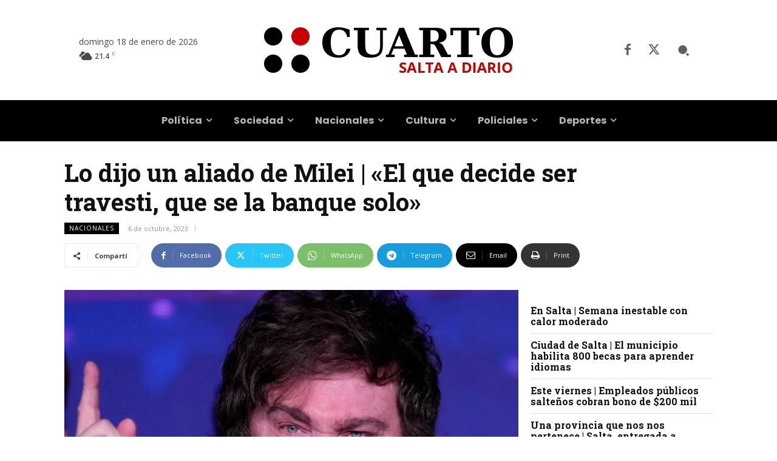

--- FILE ---
content_type: text/html; charset=UTF-8
request_url: https://www.cuarto.com.ar/cuarto/wp-admin/admin-ajax.php?td_theme_name=Newspaper&v=12.7.4
body_size: -347
content:
{"237942":49}